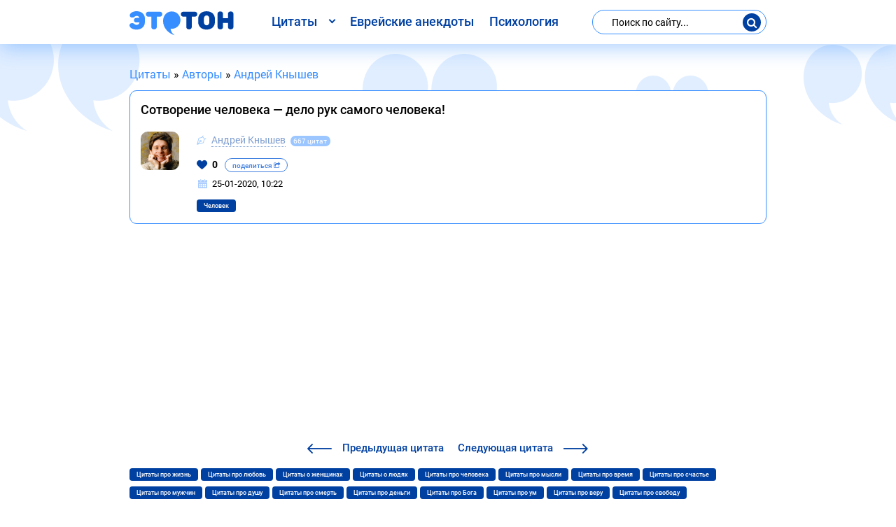

--- FILE ---
content_type: text/html; charset=utf-8
request_url: https://etoton.com/author/andrej-knyshev/12332-c.html
body_size: 6665
content:
<!DOCTYPE html>
<html lang="ru">
<head>
<!-- <base href="/"> -->
<meta charset="utf-8">
<title>Сотворение человека — дело рук самого человека!</title>
<meta name="description" content="Цитата - Сотворение человека — дело рук самого человека!"><meta property="og:site_name" content="Этотон">
<meta property="og:type" content="article">
<meta property="og:title" content="Сотворение человека — дело рук самого человека!">
<meta property="og:url" content="https://etoton.com/author/andrej-knyshev/12332-c.html">
<meta name="news_keywords" content="Человек">
<meta property="og:description" content="Цитата - Сотворение человека — дело рук самого человека!">

<link rel="canonical" href="https://etoton.com/author/andrej-knyshev/12332-c.html">



<meta property="og:image" content="https://etoton.com/uploads/autor/andrej-knyshev.jpg" />
<meta property="og:image:type" content="image/jpeg" />
<meta property="og:image:width" content="350" />
<meta property="og:image:height" content="350" />	
			
<meta http-equiv="X-UA-Compatible" content="IE=edge">
<meta name="viewport" content="width=device-width, initial-scale=1, maximum-scale=1">
<link rel="icon" href="https://etoton.com/templates/a/img/favicon/favicon.ico">
<link rel="apple-touch-icon" sizes="180x180" href="https://etoton.com/templates/a/img/favicon/apple-touch-icon-180x180.png">
<meta name="theme-color" content="#000">
<link rel="stylesheet" href="/templates/a/css/main.min.css">
<!-- Google Tag Manager -->
<script>(function(w,d,s,l,i){w[l]=w[l]||[];w[l].push({'gtm.start':
new Date().getTime(),event:'gtm.js'});var f=d.getElementsByTagName(s)[0],
j=d.createElement(s),dl=l!='dataLayer'?'&l='+l:'';j.async=true;j.src=
'https://www.googletagmanager.com/gtm.js?id='+i+dl;f.parentNode.insertBefore(j,f);
})(window,document,'script','dataLayer','GTM-MN2ZKKZ');</script>
<!-- End Google Tag Manager -->
</head>
<body>
	<!-- Google Tag Manager (noscript) -->
	<noscript><iframe src="https://www.googletagmanager.com/ns.html?id=GTM-MN2ZKKZ" height="0" width="0" style="display:none;visibility:hidden"></iframe></noscript>
	<!-- End Google Tag Manager (noscript) -->
	<!-- Custom HTML -->
	<div class="wrapper">
		<header>
			<div class="container">
				<div class="row justify-content-between">
					<div class="col-12 col-lg-auto">
						<div class="d-flex justify-content-between align-items-center mob-top">
							<div class="logo">
								
								<a href="/"><img src="/templates/a/img/logo.svg" alt="Этотон — цитаты и афоризмы на все случаи жизни. Сборник цитат №1" class="img-responsive"></a>
								
							</div>
							<div class="d-lg-none">
								<button class="btn-mob-search">
									<i class="icon icon-search"></i>
								</button>
								<button class="btn-menu">
									<span></span>
									<span></span>
									<span></span>
								</button>
							</div>
						</div>
					</div>

					<nav class="navbar navbar-expand-lg col-lg-auto">
						<ul class="navbar-nav">
							<li class="dropdown">
									<span class="dropbtn">Цитаты</span>
									<ul class="dropdown-content">
										<li><a href="https://etoton.com/author/">Цитаты известных людей</a></li>
										<li><a href="https://etoton.com/top.html">Лучшие цитаты</a></li>
										<li><a href="https://etoton.com/new.html">Новые цитаты</a></li>
										<li><a href="https://etoton.com/book/">Цитаты из книг</a></li>
										<li><a href="https://etoton.com/tags/">Цитаты по темам</a></li>
										<li><a href="https://etoton.com/film/">Цитаты из фильмов</a></li>
										<li><a href="https://etoton.com/quotes/">Цитаты со смыслом</a></li>
									</ul>
							</li>
							<li class="nav-item"><a class="nav-link" href="https://etoton.com/evrejskie-anekdoty/">Еврейские анекдоты</a></li>
							<li class="nav-item"><a class="nav-link" href="https://etoton.com/psihologija/">Психология</a></li>
						</ul>
					</nav>

					<div class="col-12 col-lg-auto d-lg-flex flex-lg-column justify-content-lg-center">
						<div class="search-form">
							<form id="q_search" method="post">
								<input id="story" name="story" placeholder="Поиск по сайту..." type="search">
								<div class="d-flex align-items-center">
									<button class="btn-search"><i class="icon icon-search"></i></button>
								</div>
								<input type="hidden" name="do" value="search">
								<input type="hidden" name="subaction" value="search">
							</form>			
				
						</div>
					</div>
				</div>
			</div>
		</header>
		<!-- header end -->
		<div class="content">
			<!-- navbar -->
			
			<!-- navbar end-->
			
	
		<div class="container speedbar"><span itemscope itemtype="https://schema.org/BreadcrumbList"><span itemprop="itemListElement" itemscope itemtype="https://schema.org/ListItem"><meta itemprop="position" content="1"><a href="https://etoton.com/" itemprop="item"><span itemprop="name">Цитаты</span></a></span> &raquo; <span itemprop="itemListElement" itemscope itemtype="https://schema.org/ListItem"><meta itemprop="position" content="2"><a href="https://etoton.com/author/" itemprop="item"><span itemprop="name">Авторы</span></a></span> &raquo; <span itemprop="itemListElement" itemscope itemtype="https://schema.org/ListItem"><meta itemprop="position" content="3"><a href="https://etoton.com/author/andrej-knyshev/" itemprop="item"><span itemprop="name">Андрей Кнышев</span></a></span></span></div>
	





			
			<!-- category -->
			
			
				
			
				
			
				
			
			
			<!-- category end -->
			<div id='dle-content'>			<div class="container">
					<div class="card card-post-new">
						
						
						<div class="card-header">
							<div class="card-title">
								<h1 class="title-section">Сотворение человека — дело рук самого человека!</h1>
							</div>
						</div>
						
						<div class="d-flex autor-inf">
							<div class="autor-img">
								<img src="/uploads/autor/andrej-knyshev.jpg" alt="Андрей Кнышев" class="img-responsive">
							</div>
							<div class="infoautor">
								<div class="card-autor">
									<i class="icon icon-pencil"></i>
									<a href="https://etoton.com/author/andrej-knyshev/">Андрей Кнышев</a>
									<span class="amount-quotes">667 цитат</span>
								</div>
								<div class="card-footer">
									<div class="row align-items-center">
										<div class="col-12 col-sm-auto no-gutters-sm-right">
											<div class="d-flex justify-content-between align-items-center">
												<div>
												
													<div class="rate_like">
														<a href="#" id="like" onclick="doRate('plus', '12332'); return false;" >
															<i class="icon icon-heart"></i>
															<span id="ratig-layer-12332" class="ignore-select"><span class="ratingtypeplus ignore-select" >0</span></span>
														</a>
													</div>
												
												</div>
												<div>
													<button class="btn-mob-social">
														поделиться
														<i class="icon icon-share-square-o"></i>
													</button>
												</div>
											</div>
										</div>
										<div class="col-12 col-sm-auto no-gutters-column">
											<div class="social-block">
											</div>
										</div>	
									</div>
									<div class="row col-12">
										<div class="date-post">
											<i class="icon icon-calendar"></i>
											<span>25-01-2020, 10:22</span>
										</div>
									</div>
									<div class="row col-12">
										
											<ul class="tags-list"><li><a class="tags-link" href="https://etoton.com/tags/chelovek/">Человек</a></li></ul>
											
									</div>
								</div>
							</div>
						</div>
					</div> 
					<script async src="https://pagead2.googlesyndication.com/pagead/js/adsbygoogle.js"></script>
<!-- etoton-w -->
<ins class="adsbygoogle"
     style="display:block"
     data-ad-client="ca-pub-0445680594808719"
     data-ad-slot="9035215288"
     data-ad-format="auto"
     data-full-width-responsive="true"></ins>
<script>
     (adsbygoogle = window.adsbygoogle || []).push({});
</script>
					<div class="nav-posts-block">
								<div><a href="https://etoton.com/author/andrej-knyshev/12331-c.html"><i class="icon icon-arrow-left"></i> <span><span class="d-none d-sm-inline">Предыдущая</span> цитата</span></a></div>
								<div><a href="https://etoton.com/author/andrej-knyshev/12333-c.html"><span><span class="d-none d-sm-inline">Следующая</span> цитата</span> <i class="icon icon-arrow-right"></i></a></div>
					</div>
				
					
					<div class="card-footer">
						<div class="row col-12">
							<ul class="tags-list">
								<li><a class="tags-link" href="https://etoton.com/tags/zhizn/">Цитаты про жизнь</a></li>
								<li><a class="tags-link" href="https://etoton.com/tags/ljubov/">Цитаты про любовь</a></li>
								<li><a class="tags-link" href="https://etoton.com/tags/zhenschiny/">Цитаты о женщинах</a></li>
								<li><a class="tags-link" href="https://etoton.com/tags/ljudi/">Цитаты о людях</a></li>
								<li><a class="tags-link" href="https://etoton.com/tags/chelovek/">Цитаты про человека</a></li>
								<li><a class="tags-link" href="https://etoton.com/tags/mysli/">Цитаты про мысли</a></li>
								<li><a class="tags-link" href="https://etoton.com/tags/vremja/">Цитаты про время</a></li>
								<li><a class="tags-link" href="https://etoton.com/tags/schaste/">Цитаты про счастье</a></li>
								<li><a class="tags-link" href="https://etoton.com/tags/muzhchiny/">Цитаты про мужчин</a></li>
								<li><a class="tags-link" href="https://etoton.com/tags/dusha/">Цитаты про душу</a></li>
								<li><a class="tags-link" href="https://etoton.com/tags/smert/">Цитаты про смерть</a></li>
								<li><a class="tags-link" href="https://etoton.com/tags/dengi/">Цитаты про деньги</a></li>
								<li><a class="tags-link" href="https://etoton.com/tags/bog/">Цитаты про Бога</a></li>
								<li><a class="tags-link" href="https://etoton.com/tags/um/">Цитаты про ум</a></li>
								<li><a class="tags-link" href="https://etoton.com/tags/vera/">Цитаты про веру</a></li>
								<li><a class="tags-link" href="https://etoton.com/tags/svoboda/">Цитаты про свободу</a></li>
								<li><a class="tags-link" href="https://etoton.com/tags/slova/">Цитаты про слова</a></li>
								<li><a class="tags-link" href="https://etoton.com/tags/uspeh/">Цитаты про успех</a></li>
							</ul>
						</div>
					</div>
					<br>
					
					<div class="telegram-subscribe">
						<div class="subscribe-inner">
							<div class="d-flex align-items-center">
								<i class="icon icon-facebook-with-circle"></i>
								<h2 class="subscribe-title">Мы в Фейсбуке</h2>
							</div>
							<div>
								<button class="btn btn-primary" id="susbcribe-telegram">Подписаться</button>
							</div>
							<span class="plus-decor"></span><span class="plus-decor plus-decor1"></span>
						</div>
					</div>
			</div>
			<!-- container end -->
			
			<div class="form-comment" id="comment">
				<div class="container">
					<form  method="post" name="dle-comments-form" id="dle-comments-form" >					<h4 class="comment-title">Оставить комментарий</h4>
					
						<div class="form-group"><input placeholder="Ваше имя" type="text" name="name" id="name" class="form-control" required></div>
					
					<div id="comment-editor" class="form-group"><div class="bb-editor">
<textarea name="comments" id="comments" cols="70" rows="10"></textarea>
</div></div>
					
					<button class="btn-submit" type="submit" name="submit" title="Отправить комментарий">Отправить</button>
		<input type="hidden" name="subaction" value="addcomment">
		<input type="hidden" name="post_id" id="post_id" value="12332"><input type="hidden" name="user_hash" value="c73537544a067e7f78c4a62a37f01bdff27d49dc"></form>
				</div>
			</div>
			<div class="container">
					<div class="insta-subscribe">
						<div class="subscribe-inner">
							<div class="d-flex align-items-center">
								<i class="icon icon-instagram"></i>
								<h2 class="subscribe-title">Мы в Инсте</h2>
							</div>
							<div>
								<button class="btn btn-primary" id="susbcribe-instagram">Подписаться</button>
							</div>
							<span class="plus-decor"></span><span class="plus-decor plus-decor1"></span>
						</div>
					</div>
			</div>
			
			<div class="popular-posts">
				<div class="container">
					<!-- card-deck -->
					<h2>Похожие цитаты</h2>
					<div class="card-deck">					<div class="card">
						<div class="card-header">
							<div class="card-title">
								<a href="https://etoton.com/author/andrej-knyshev/12331-c.html">С годами замечаешь, что вокруг становится всё больше молодёжи</a>
							</div>
						</div>
						<div class="d-flex autor-inf">
							<div class="autor-img">
								<img src="/uploads/autor/andrej-knyshev.jpg" alt="Андрей Кнышев" class="img-responsive">
							</div>
							<div class="infoautor">
								<div class="card-autor">
									<i class="icon icon-pencil"></i>
									<a href="https://etoton.com/author/andrej-knyshev/">Андрей Кнышев</a>
								</div>
								<div class="card-footer">
									<div class="row align-items-center">
										<div class="col-12 col-sm-auto no-gutters-sm-right">
											<div class="d-flex justify-content-between align-items-center">
												<div>
												
													<div class="rate_like">
														<a href="#" id="like" onclick="doRate('plus', '12331'); return false;" >
															<i class="icon icon-heart"></i>
															<span id="ratig-layer-12331" class="ignore-select"><span class="ratingtypeplus ignore-select" >2</span></span>
														</a>
													</div>
												
												</div>
												<div>
													<button class="btn-mob-social">
														<i class="icon icon-share-square-o"></i>
													</button>
												</div>
											</div>
										</div>
										<div class="col-12 col-sm-auto no-gutters-column">
											<div class="social-block">
											</div>
										</div>
									</div>
								</div>
							</div>
						</div>
					</div>  					<div class="card">
						<div class="card-header">
							<div class="card-title">
								<a href="https://etoton.com/author/andrej-knyshev/12330-c.html">Звезд с неба не хватает. На всех-то…</a>
							</div>
						</div>
						<div class="d-flex autor-inf">
							<div class="autor-img">
								<img src="/uploads/autor/andrej-knyshev.jpg" alt="Андрей Кнышев" class="img-responsive">
							</div>
							<div class="infoautor">
								<div class="card-autor">
									<i class="icon icon-pencil"></i>
									<a href="https://etoton.com/author/andrej-knyshev/">Андрей Кнышев</a>
								</div>
								<div class="card-footer">
									<div class="row align-items-center">
										<div class="col-12 col-sm-auto no-gutters-sm-right">
											<div class="d-flex justify-content-between align-items-center">
												<div>
												
													<div class="rate_like">
														<a href="#" id="like" onclick="doRate('plus', '12330'); return false;" >
															<i class="icon icon-heart"></i>
															<span id="ratig-layer-12330" class="ignore-select"><span class="ratingtypeplus ignore-select" >0</span></span>
														</a>
													</div>
												
												</div>
												<div>
													<button class="btn-mob-social">
														<i class="icon icon-share-square-o"></i>
													</button>
												</div>
											</div>
										</div>
										<div class="col-12 col-sm-auto no-gutters-column">
											<div class="social-block">
											</div>
										</div>
									</div>
								</div>
							</div>
						</div>
					</div>  					<div class="card">
						<div class="card-header">
							<div class="card-title">
								<a href="https://etoton.com/author/andrej-knyshev/12329-c.html">Из глубины веков, сквозь столетия дошли до нас тексты Библии. Их смысл — судя по всему, пока ещё нет</a>
							</div>
						</div>
						<div class="d-flex autor-inf">
							<div class="autor-img">
								<img src="/uploads/autor/andrej-knyshev.jpg" alt="Андрей Кнышев" class="img-responsive">
							</div>
							<div class="infoautor">
								<div class="card-autor">
									<i class="icon icon-pencil"></i>
									<a href="https://etoton.com/author/andrej-knyshev/">Андрей Кнышев</a>
								</div>
								<div class="card-footer">
									<div class="row align-items-center">
										<div class="col-12 col-sm-auto no-gutters-sm-right">
											<div class="d-flex justify-content-between align-items-center">
												<div>
												
													<div class="rate_like">
														<a href="#" id="like" onclick="doRate('plus', '12329'); return false;" >
															<i class="icon icon-heart"></i>
															<span id="ratig-layer-12329" class="ignore-select"><span class="ratingtypeplus ignore-select" >1</span></span>
														</a>
													</div>
												
												</div>
												<div>
													<button class="btn-mob-social">
														<i class="icon icon-share-square-o"></i>
													</button>
												</div>
											</div>
										</div>
										<div class="col-12 col-sm-auto no-gutters-column">
											<div class="social-block">
											</div>
										</div>
									</div>
								</div>
							</div>
						</div>
					</div>  					<div class="card">
						<div class="card-header">
							<div class="card-title">
								<a href="https://etoton.com/author/andrej-knyshev/12328-c.html">Все портится, включая телевизоры</a>
							</div>
						</div>
						<div class="d-flex autor-inf">
							<div class="autor-img">
								<img src="/uploads/autor/andrej-knyshev.jpg" alt="Андрей Кнышев" class="img-responsive">
							</div>
							<div class="infoautor">
								<div class="card-autor">
									<i class="icon icon-pencil"></i>
									<a href="https://etoton.com/author/andrej-knyshev/">Андрей Кнышев</a>
								</div>
								<div class="card-footer">
									<div class="row align-items-center">
										<div class="col-12 col-sm-auto no-gutters-sm-right">
											<div class="d-flex justify-content-between align-items-center">
												<div>
												
													<div class="rate_like">
														<a href="#" id="like" onclick="doRate('plus', '12328'); return false;" >
															<i class="icon icon-heart"></i>
															<span id="ratig-layer-12328" class="ignore-select"><span class="ratingtypeplus ignore-select" >1</span></span>
														</a>
													</div>
												
												</div>
												<div>
													<button class="btn-mob-social">
														<i class="icon icon-share-square-o"></i>
													</button>
												</div>
											</div>
										</div>
										<div class="col-12 col-sm-auto no-gutters-column">
											<div class="social-block">
											</div>
										</div>
									</div>
								</div>
							</div>
						</div>
					</div>  					<div class="card">
						<div class="card-header">
							<div class="card-title">
								<a href="https://etoton.com/author/andrej-knyshev/12327-c.html">Что-то умное все-таки часто остается в дураках</a>
							</div>
						</div>
						<div class="d-flex autor-inf">
							<div class="autor-img">
								<img src="/uploads/autor/andrej-knyshev.jpg" alt="Андрей Кнышев" class="img-responsive">
							</div>
							<div class="infoautor">
								<div class="card-autor">
									<i class="icon icon-pencil"></i>
									<a href="https://etoton.com/author/andrej-knyshev/">Андрей Кнышев</a>
								</div>
								<div class="card-footer">
									<div class="row align-items-center">
										<div class="col-12 col-sm-auto no-gutters-sm-right">
											<div class="d-flex justify-content-between align-items-center">
												<div>
												
													<div class="rate_like">
														<a href="#" id="like" onclick="doRate('plus', '12327'); return false;" >
															<i class="icon icon-heart"></i>
															<span id="ratig-layer-12327" class="ignore-select"><span class="ratingtypeplus ignore-select" >0</span></span>
														</a>
													</div>
												
												</div>
												<div>
													<button class="btn-mob-social">
														<i class="icon icon-share-square-o"></i>
													</button>
												</div>
											</div>
										</div>
										<div class="col-12 col-sm-auto no-gutters-column">
											<div class="social-block">
											</div>
										</div>
									</div>
								</div>
							</div>
						</div>
					</div>  </div>
					<!-- card-deck end-->	
				</div>
			</div>


			
<div id="dle-ajax-comments"></div>
</div>
			
		</div>
		<!-- content end -->
		<footer>
			<div class="container">
				<div class="row justify-content-between align-items-center no-gutters">
					<div class="col-5 col-sm-auto order-sm-1">
						<div>
							<a href="#feedback" class="btn-callback open-modal-link" id="feedback-btn">Обратная связь</a>
						</div>
					</div>
					<div class="col-6 offset-1 offset-sm-0 col-sm-auto order-sm-2">
						<div class="social-footer">
							<a class="link-social link-insta" href="https://www.instagram.com/etoton.citaty/" target="_blank" title="Мы в Инстаграме" rel="nofollow"><i class="icon icon-instagram"></i></a>
							<a class="link-social link-fb" href="https://www.facebook.com/etoton.citaty/" target="_blank" title="Мы в Фейсбуке" rel="nofollow"><i class="icon icon-facebook-with-circle"></i></a>
						</div>
					</div>
					<div class="col-12 col-sm-auto order-sm-0">
						<div class="copyright">&copy; <a href="/">Этотон </a> твоих мыслей — цитаты | 2021</div>
					</div>
				</div>
			</div>
		</footer>
		<!-- footer end -->
	</div>
	<div id="feedback" class="modal mfp-hide">
		<div class="thx-block" style="display: none;">
			<div class="text-modal">
				<p>Ваше собщение успешно отправлено! <br>В ближайщее время Вам ответим!</p>
			</div>
		</div>
		<form class="center-form">
			<h3 class="title-section">Обратная связь</h3>
			<div class="form-group"><input type="text" class="form-control" name="Имя" placeholder="Ваше имя"></div>
			<div class="form-group"><input type="text" class="form-control" name="Контактный e-mail" placeholder="Контактный e-mail"></div>
			<div class="form-group">
				<textarea name="Вопрос" id="" cols="30" rows="10" class="form-control" placeholder="Ваш вопрос"></textarea>
			</div>
			<button class="btn btn-primary" id="feedback-send">Отправить</button>
		</form>
	</div>
	<link href="/engine/classes/min/index.php?charset=utf-8&amp;f=engine/editor/css/default.css&amp;v=26" rel="stylesheet" type="text/css">
<script src="/engine/classes/min/index.php?charset=utf-8&amp;g=general&amp;v=26"></script>
<script src="/engine/classes/min/index.php?charset=utf-8&amp;f=engine/classes/js/jqueryui.js,engine/classes/js/dle_js.js&amp;v=26" defer></script>
	<script>
<!--
var dle_root       = '/';
var dle_admin      = '';
var dle_login_hash = 'c73537544a067e7f78c4a62a37f01bdff27d49dc';
var dle_group      = 5;
var dle_skin       = 'a';
var dle_wysiwyg    = '-1';
var quick_wysiwyg  = '1';
var dle_act_lang   = ["Да", "Нет", "Ввод", "Отмена", "Сохранить", "Удалить", "Загрузка. Пожалуйста, подождите..."];
var menu_short     = 'Быстрое редактирование';
var menu_full      = 'Полное редактирование';
var menu_profile   = 'Просмотр профиля';
var menu_send      = 'Отправить сообщение';
var menu_uedit     = 'Админцентр';
var dle_info       = 'Информация';
var dle_confirm    = 'Подтверждение';
var dle_prompt     = 'Ввод информации';
var dle_req_field  = 'Заполните все необходимые поля';
var dle_del_agree  = 'Вы действительно хотите удалить? Данное действие невозможно будет отменить';
var dle_spam_agree = 'Вы действительно хотите отметить пользователя как спамера? Это приведёт к удалению всех его комментариев';
var dle_complaint  = 'Укажите текст Вашей жалобы для администрации:';
var dle_big_text   = 'Выделен слишком большой участок текста.';
var dle_orfo_title = 'Укажите комментарий для администрации к найденной ошибке на странице';
var dle_p_send     = 'Отправить';
var dle_p_send_ok  = 'Уведомление успешно отправлено';
var dle_save_ok    = 'Изменения успешно сохранены. Обновить страницу?';
var dle_reply_title= 'Ответ на комментарий';
var dle_tree_comm  = '0';
var dle_del_news   = 'Удалить статью';
var dle_sub_agree  = 'Вы действительно хотите подписаться на комментарии к данной публикации?';
var dle_captcha_type  = '0';
var allow_dle_delete_news   = false;
var dle_search_delay   = false;
var dle_search_value   = '';
jQuery(function($){
$('#dle-comments-form').submit(function() {
	doAddComments();
	return false;
});
FastSearch();
});
//-->
</script>
	<script src="/templates/a/js/jquery.magnific.min.js"></script>
	<script src="/templates/a/js/scripts.min.js"></script>
</body>
</html>

--- FILE ---
content_type: text/html; charset=utf-8
request_url: https://www.google.com/recaptcha/api2/aframe
body_size: 268
content:
<!DOCTYPE HTML><html><head><meta http-equiv="content-type" content="text/html; charset=UTF-8"></head><body><script nonce="b-QROfm8Mnlwz0XL7WEG8w">/** Anti-fraud and anti-abuse applications only. See google.com/recaptcha */ try{var clients={'sodar':'https://pagead2.googlesyndication.com/pagead/sodar?'};window.addEventListener("message",function(a){try{if(a.source===window.parent){var b=JSON.parse(a.data);var c=clients[b['id']];if(c){var d=document.createElement('img');d.src=c+b['params']+'&rc='+(localStorage.getItem("rc::a")?sessionStorage.getItem("rc::b"):"");window.document.body.appendChild(d);sessionStorage.setItem("rc::e",parseInt(sessionStorage.getItem("rc::e")||0)+1);localStorage.setItem("rc::h",'1769404225554');}}}catch(b){}});window.parent.postMessage("_grecaptcha_ready", "*");}catch(b){}</script></body></html>